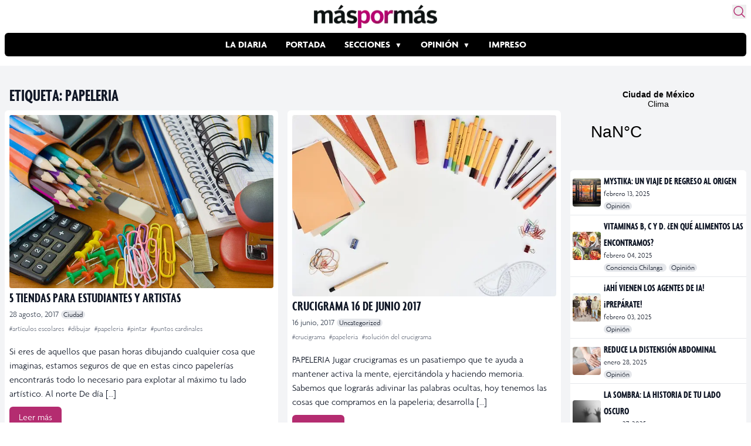

--- FILE ---
content_type: text/html; charset=utf-8
request_url: https://www.google.com/recaptcha/api2/aframe
body_size: 268
content:
<!DOCTYPE HTML><html><head><meta http-equiv="content-type" content="text/html; charset=UTF-8"></head><body><script nonce="VVNmUEIqj2Oji7b_EDVlQA">/** Anti-fraud and anti-abuse applications only. See google.com/recaptcha */ try{var clients={'sodar':'https://pagead2.googlesyndication.com/pagead/sodar?'};window.addEventListener("message",function(a){try{if(a.source===window.parent){var b=JSON.parse(a.data);var c=clients[b['id']];if(c){var d=document.createElement('img');d.src=c+b['params']+'&rc='+(localStorage.getItem("rc::a")?sessionStorage.getItem("rc::b"):"");window.document.body.appendChild(d);sessionStorage.setItem("rc::e",parseInt(sessionStorage.getItem("rc::e")||0)+1);localStorage.setItem("rc::h",'1769820864081');}}}catch(b){}});window.parent.postMessage("_grecaptcha_ready", "*");}catch(b){}</script></body></html>